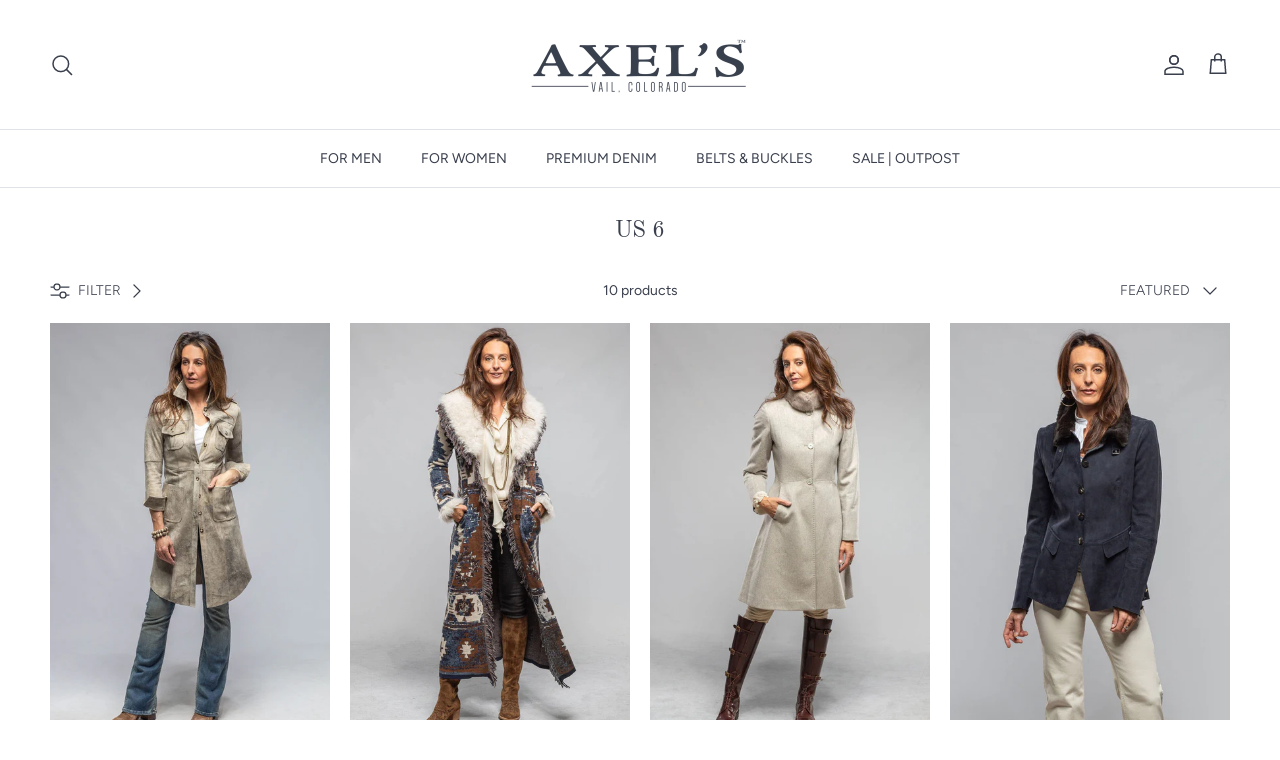

--- FILE ---
content_type: text/json
request_url: https://conf.config-security.com/model
body_size: 83
content:
{"title":"recommendation AI model (keras)","structure":"release_id=0x2e:72:5c:27:3c:6d:61:4c:4a:74:3b:22:5d:2b:2a:62:67:31:7f:4f:70:78:23:79:4b:6d:74:72:68;keras;c4b7cigumtgrjoencr8g6nwrno8d2vo0qaw64pyr7rrsf2e5dsmaixqi8xcpirfubum8aao1","weights":"../weights/2e725c27.h5","biases":"../biases/2e725c27.h5"}